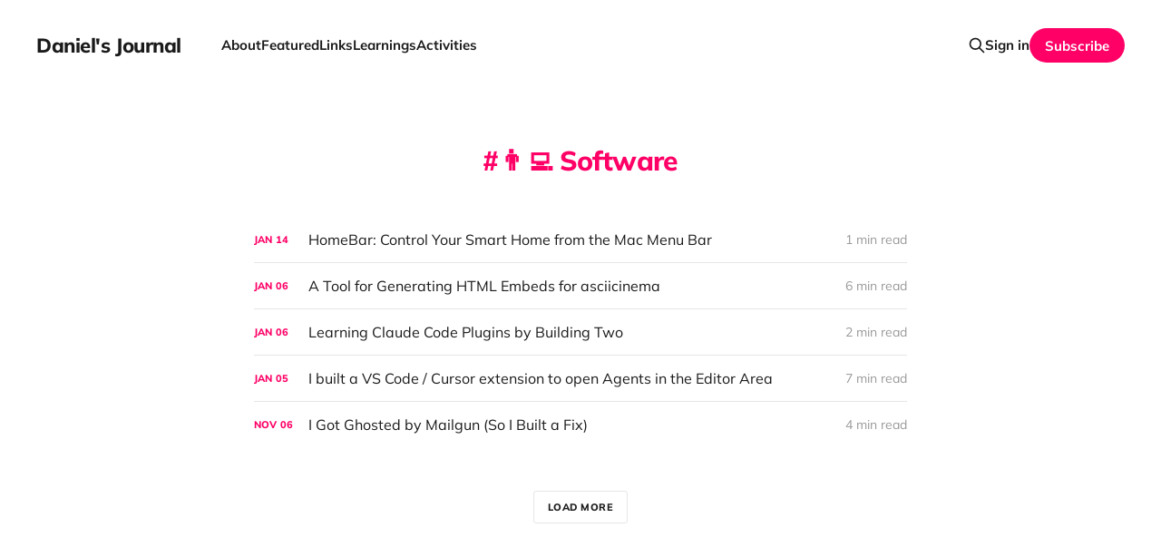

--- FILE ---
content_type: text/html; charset=utf-8
request_url: https://danielraffel.me/tag/software/
body_size: 3233
content:
<!DOCTYPE html>
<html lang="en">

    <head>
    <meta charset="utf-8">
    <meta name="viewport" content="width=device-width, initial-scale=1">
    <title>👨‍💻 Software - Daniel&#x27;s Journal</title>
    <link rel="stylesheet" href="/assets/built/screen.css?v=6bd9719c64">
    <link rel="canonical" href="https://danielraffel.me/tag/software/">
    <meta name="referrer" content="no-referrer-when-downgrade">
    <link rel="next" href="https://danielraffel.me/tag/software/page/2/">
    
    <meta property="og:site_name" content="Daniel&#x27;s Journal">
    <meta property="og:type" content="website">
    <meta property="og:title" content="👨‍💻 Software - Daniel&#x27;s Journal">
    <meta property="og:url" content="https://danielraffel.me/tag/software/">
    <meta name="twitter:card" content="summary">
    <meta name="twitter:title" content="👨‍💻 Software - Daniel&#x27;s Journal">
    <meta name="twitter:url" content="https://danielraffel.me/tag/software/">
    <meta name="twitter:site" content="@danielraffel">
    
    <script type="application/ld+json">
{
    "@context": "https://schema.org",
    "@type": "Series",
    "publisher": {
        "@type": "Organization",
        "name": "Daniel&#x27;s Journal",
        "url": "https://danielraffel.me/",
        "logo": {
            "@type": "ImageObject",
            "url": "https://danielraffel.me/favicon.ico",
            "width": 48,
            "height": 48
        }
    },
    "url": "https://danielraffel.me/tag/software/",
    "name": "👨‍💻 Software",
    "mainEntityOfPage": "https://danielraffel.me/tag/software/"
}
    </script>

    <meta name="generator" content="Ghost 6.6">
    <link rel="alternate" type="application/rss+xml" title="Daniel&#x27;s Journal" href="https://danielraffel.me/rss/">
    <script defer src="https://cdn.jsdelivr.net/ghost/portal@~2.56/umd/portal.min.js" data-i18n="true" data-ghost="https://danielraffel.me/" data-key="8ea2ee82b380e6ae85dae61808" data-api="https://danielraffel.me/ghost/api/content/" data-locale="en" crossorigin="anonymous"></script><style id="gh-members-styles">.gh-post-upgrade-cta-content,
.gh-post-upgrade-cta {
    display: flex;
    flex-direction: column;
    align-items: center;
    font-family: -apple-system, BlinkMacSystemFont, 'Segoe UI', Roboto, Oxygen, Ubuntu, Cantarell, 'Open Sans', 'Helvetica Neue', sans-serif;
    text-align: center;
    width: 100%;
    color: #ffffff;
    font-size: 16px;
}

.gh-post-upgrade-cta-content {
    border-radius: 8px;
    padding: 40px 4vw;
}

.gh-post-upgrade-cta h2 {
    color: #ffffff;
    font-size: 28px;
    letter-spacing: -0.2px;
    margin: 0;
    padding: 0;
}

.gh-post-upgrade-cta p {
    margin: 20px 0 0;
    padding: 0;
}

.gh-post-upgrade-cta small {
    font-size: 16px;
    letter-spacing: -0.2px;
}

.gh-post-upgrade-cta a {
    color: #ffffff;
    cursor: pointer;
    font-weight: 500;
    box-shadow: none;
    text-decoration: underline;
}

.gh-post-upgrade-cta a:hover {
    color: #ffffff;
    opacity: 0.8;
    box-shadow: none;
    text-decoration: underline;
}

.gh-post-upgrade-cta a.gh-btn {
    display: block;
    background: #ffffff;
    text-decoration: none;
    margin: 28px 0 0;
    padding: 8px 18px;
    border-radius: 4px;
    font-size: 16px;
    font-weight: 600;
}

.gh-post-upgrade-cta a.gh-btn:hover {
    opacity: 0.92;
}</style>
    <script defer src="https://cdn.jsdelivr.net/ghost/sodo-search@~1.8/umd/sodo-search.min.js" data-key="8ea2ee82b380e6ae85dae61808" data-styles="https://cdn.jsdelivr.net/ghost/sodo-search@~1.8/umd/main.css" data-sodo-search="https://danielraffel.me/" data-locale="en" crossorigin="anonymous"></script>
    
    <link href="https://danielraffel.me/webmentions/receive/" rel="webmention">
    <script defer src="/public/cards.min.js?v=6bd9719c64"></script>
    <link rel="stylesheet" type="text/css" href="/public/cards.min.css?v=6bd9719c64">
    <script defer src="/public/member-attribution.min.js?v=6bd9719c64"></script><style>:root {--ghost-accent-color: #ff0066;}</style>
    <!-- favicons -->
<link rel="apple-touch-icon" sizes="180x180" href="https://danielraffel.me/content/images/2023/10/apple-touch-icon.png">
<link rel="icon" type="image/png" sizes="32x32" href="https://danielraffel.me/content/images/2023/10/favicon-32x32.png">
<link rel="icon" type="image/png" sizes="16x16" href="https://danielraffel.me/content/images/2023/10/favicon-16x16.png">
<link rel="manifest" href="https://danielraffel.me/content/images/2023/10/site.webmanifest">
<link rel="mask-icon" href="https://danielraffel.me/content/images/2023/10/safari-pinned-tab.svg" color="#000000">
<link rel="shortcut icon" href="https://danielraffel.me/content/images/2023/10/favicon.ico">
<meta name="msapplication-TileColor" content="#9f00a7">
<meta name="msapplication-config" content="https://danielraffel.me/content/images/2023/10/browserconfig.xml">
<meta name="theme-color" content="#ffffff">

<style>
/* Prism: wrap long lines (global) */
.gh-content pre[class*="language-"],
.gh-content code[class*="language-"]{
  white-space: pre-wrap !important;
  overflow-wrap: anywhere;
  word-break: break-word;
}

/* Don’t make code-block “links” look like links */
.gh-content pre code a,
.gh-content pre code a:visited,
.gh-content pre code a:hover,
.gh-content pre code a:active{
  color: inherit !important;
  text-decoration: none !important;
  border: 0 !important;
}

/* Optional: make them non-clickable inside code blocks */
.gh-content pre code a{
  pointer-events: none !important;
  cursor: text !important;
}
</style>
</head>
    
<body class='tag-template tag-software is-head-left-logo'>
<div class="site">

    <header id="gh-head" class="gh-head gh-outer">
        <div class="gh-head-inner gh-inner">
            <div class="gh-head-brand">
                <div class="gh-head-brand-wrapper">
                    <a class="gh-head-logo" href="https://danielraffel.me">
                            Daniel&#x27;s Journal
                    </a>
                </div>
                <button class="gh-search gh-icon-btn" aria-label="Search this site" data-ghost-search><svg xmlns="http://www.w3.org/2000/svg" fill="none" viewBox="0 0 24 24" stroke="currentColor" stroke-width="2" width="20" height="20"><path stroke-linecap="round" stroke-linejoin="round" d="M21 21l-6-6m2-5a7 7 0 11-14 0 7 7 0 0114 0z"></path></svg></button>
                <button class="gh-burger"></button>
            </div>

            <nav class="gh-head-menu">
                <ul class="nav">
    <li class="nav-about"><a href="https://danielraffel.me/about/">About</a></li>
    <li class="nav-featured"><a href="https://danielraffel.me/featured/">Featured</a></li>
    <li class="nav-links"><a href="https://danielraffel.me/links/">Links</a></li>
    <li class="nav-learnings"><a href="https://danielraffel.me/til/">Learnings</a></li>
    <li class="nav-activities"><a href="https://danielraffel.me/activities/">Activities</a></li>
</ul>

            </nav>

            <div class="gh-head-actions">
                    <button class="gh-search gh-icon-btn" aria-label="Search this site" data-ghost-search><svg xmlns="http://www.w3.org/2000/svg" fill="none" viewBox="0 0 24 24" stroke="currentColor" stroke-width="2" width="20" height="20"><path stroke-linecap="round" stroke-linejoin="round" d="M21 21l-6-6m2-5a7 7 0 11-14 0 7 7 0 0114 0z"></path></svg></button>
                    <div class="gh-head-members">
                                <a class="gh-head-link" href="#/portal/signin" data-portal="signin">Sign in</a>
                                <a class="gh-head-btn gh-btn gh-primary-btn" href="#/portal/signup" data-portal="signup">Subscribe</a>
                    </div>
            </div>
        </div>
    </header>


    <div class="site-content">
        
<main class="site-main">

    <section class="tag">

        <div class="gh-canvas">

            <h1 class="tag-name">👨‍💻 Software</h1>



        </div>

    </section>

    <div class="post-feed gh-feed gh-canvas">
            <article class="feed public post tag-software tag-hash-nofeature-2">

    <div class="feed-calendar">
        <div class="feed-calendar-month">
            Jan
        </div>
        <div class="feed-calendar-day">
            14
        </div>
    </div>

    <h2 class="feed-title">HomeBar: Control Your Smart Home from the Mac Menu Bar</h2>

    <div class="feed-right">
        <svg xmlns="http://www.w3.org/2000/svg" viewBox="0 0 32 32" fill="currentColor" class="icon icon-star">
    <path d="M16 23.027L24.24 28l-2.187-9.373 7.28-6.307-9.587-.827-3.747-8.827-3.747 8.827-9.587.827 7.267 6.307L7.759 28l8.24-4.973z"></path>
</svg>        <div class="feed-length">
            1 min read
        </div>
    </div>

    <svg xmlns="http://www.w3.org/2000/svg" viewBox="0 0 32 32" fill="currentColor" class="icon feed-icon">
    <path d="M11.453 22.107L17.56 16l-6.107-6.12L13.333 8l8 8-8 8-1.88-1.893z"></path>
</svg>
    <a class="u-permalink" href="/2026/01/15/homebar-control-your-smart-home-from-the-mac-menu-bar/" aria-label="HomeBar: Control Your Smart Home from the Mac Menu Bar"></a>

</article>            <article class="feed public post tag-software tag-hash-nofeature-2">

    <div class="feed-calendar">
        <div class="feed-calendar-month">
            Jan
        </div>
        <div class="feed-calendar-day">
            06
        </div>
    </div>

    <h2 class="feed-title">A Tool for Generating HTML Embeds for asciicinema</h2>

    <div class="feed-right">
        <svg xmlns="http://www.w3.org/2000/svg" viewBox="0 0 32 32" fill="currentColor" class="icon icon-star">
    <path d="M16 23.027L24.24 28l-2.187-9.373 7.28-6.307-9.587-.827-3.747-8.827-3.747 8.827-9.587.827 7.267 6.307L7.759 28l8.24-4.973z"></path>
</svg>        <div class="feed-length">
            6 min read
        </div>
    </div>

    <svg xmlns="http://www.w3.org/2000/svg" viewBox="0 0 32 32" fill="currentColor" class="icon feed-icon">
    <path d="M11.453 22.107L17.56 16l-6.107-6.12L13.333 8l8 8-8 8-1.88-1.893z"></path>
</svg>
    <a class="u-permalink" href="/2026/01/07/a-tool-for-generating-html-embeds-for-asciicinema/" aria-label="A Tool for Generating HTML Embeds for asciicinema"></a>

</article>            <article class="feed public post tag-software tag-hash-nofeature-2">

    <div class="feed-calendar">
        <div class="feed-calendar-month">
            Jan
        </div>
        <div class="feed-calendar-day">
            06
        </div>
    </div>

    <h2 class="feed-title">Learning Claude Code Plugins by Building Two</h2>

    <div class="feed-right">
        <svg xmlns="http://www.w3.org/2000/svg" viewBox="0 0 32 32" fill="currentColor" class="icon icon-star">
    <path d="M16 23.027L24.24 28l-2.187-9.373 7.28-6.307-9.587-.827-3.747-8.827-3.747 8.827-9.587.827 7.267 6.307L7.759 28l8.24-4.973z"></path>
</svg>        <div class="feed-length">
            2 min read
        </div>
    </div>

    <svg xmlns="http://www.w3.org/2000/svg" viewBox="0 0 32 32" fill="currentColor" class="icon feed-icon">
    <path d="M11.453 22.107L17.56 16l-6.107-6.12L13.333 8l8 8-8 8-1.88-1.893z"></path>
</svg>
    <a class="u-permalink" href="/2026/01/06/learning-claude-code-plugins-by-building-two/" aria-label="Learning Claude Code Plugins by Building Two"></a>

</article>            <article class="feed public post tag-software tag-hash-nofeature-2">

    <div class="feed-calendar">
        <div class="feed-calendar-month">
            Jan
        </div>
        <div class="feed-calendar-day">
            05
        </div>
    </div>

    <h2 class="feed-title">I built a VS Code / Cursor extension to open Agents in the Editor Area</h2>

    <div class="feed-right">
        <svg xmlns="http://www.w3.org/2000/svg" viewBox="0 0 32 32" fill="currentColor" class="icon icon-star">
    <path d="M16 23.027L24.24 28l-2.187-9.373 7.28-6.307-9.587-.827-3.747-8.827-3.747 8.827-9.587.827 7.267 6.307L7.759 28l8.24-4.973z"></path>
</svg>        <div class="feed-length">
            7 min read
        </div>
    </div>

    <svg xmlns="http://www.w3.org/2000/svg" viewBox="0 0 32 32" fill="currentColor" class="icon feed-icon">
    <path d="M11.453 22.107L17.56 16l-6.107-6.12L13.333 8l8 8-8 8-1.88-1.893z"></path>
</svg>
    <a class="u-permalink" href="/2026/01/05/i-built-a-vs-code-cursor-extension-to-open-agents-in-the-editor-area/" aria-label="I built a VS Code / Cursor extension to open Agents in the Editor Area"></a>

</article>            <article class="feed public post tag-software tag-hash-nofeature">

    <div class="feed-calendar">
        <div class="feed-calendar-month">
            Nov
        </div>
        <div class="feed-calendar-day">
            06
        </div>
    </div>

    <h2 class="feed-title">I Got Ghosted by Mailgun (So I Built a Fix)</h2>

    <div class="feed-right">
        <svg xmlns="http://www.w3.org/2000/svg" viewBox="0 0 32 32" fill="currentColor" class="icon icon-star">
    <path d="M16 23.027L24.24 28l-2.187-9.373 7.28-6.307-9.587-.827-3.747-8.827-3.747 8.827-9.587.827 7.267 6.307L7.759 28l8.24-4.973z"></path>
</svg>        <div class="feed-length">
            4 min read
        </div>
    </div>

    <svg xmlns="http://www.w3.org/2000/svg" viewBox="0 0 32 32" fill="currentColor" class="icon feed-icon">
    <path d="M11.453 22.107L17.56 16l-6.107-6.12L13.333 8l8 8-8 8-1.88-1.893z"></path>
</svg>
    <a class="u-permalink" href="/2025/11/06/i-got-ghosted-by-mailgun-so-i-built-a-fix/" aria-label="I Got Ghosted by Mailgun (So I Built a Fix)"></a>

</article>    </div>

    <nav class="load-more">
    <button class="button button-secondary gh-loadmore">Load more</button>
</nav>

</main>
    </div>

    <footer class="gh-foot gh-outer">
        <div class="gh-foot-inner gh-inner">
            <div class="gh-copyright">
                Daniel&#x27;s Journal © 2026
            </div>
        </div>
    </footer>

</div>


<script
    src="https://code.jquery.com/jquery-3.5.1.min.js"
    integrity="sha256-9/aliU8dGd2tb6OSsuzixeV4y/faTqgFtohetphbbj0="
    crossorigin="anonymous">
</script>
<script src='/assets/built/main.min.js?v=6bd9719c64'></script>
<script src="/assets/js/infinite-scroll.js?v=6bd9719c64"></script>




</body>
</html>


--- FILE ---
content_type: text/html; charset=utf-8
request_url: https://danielraffel.me/tag/software/page/2/
body_size: 3039
content:
<!DOCTYPE html>
<html lang="en">

    <head>
    <meta charset="utf-8">
    <meta name="viewport" content="width=device-width, initial-scale=1">
    <title>👨‍💻 Software - Daniel&#x27;s Journal</title>
    <link rel="stylesheet" href="/assets/built/screen.css?v=6bd9719c64">
    <link rel="canonical" href="https://danielraffel.me/tag/software/page/2/">
    <meta name="referrer" content="no-referrer-when-downgrade">
    <link rel="prev" href="https://danielraffel.me/tag/software/">
    <link rel="next" href="https://danielraffel.me/tag/software/page/3/">
    <meta name="generator" content="Ghost 6.6">
    <link rel="alternate" type="application/rss+xml" title="Daniel&#x27;s Journal" href="https://danielraffel.me/rss/">
    <script defer src="https://cdn.jsdelivr.net/ghost/portal@~2.56/umd/portal.min.js" data-i18n="true" data-ghost="https://danielraffel.me/" data-key="8ea2ee82b380e6ae85dae61808" data-api="https://danielraffel.me/ghost/api/content/" data-locale="en" crossorigin="anonymous"></script><style id="gh-members-styles">.gh-post-upgrade-cta-content,
.gh-post-upgrade-cta {
    display: flex;
    flex-direction: column;
    align-items: center;
    font-family: -apple-system, BlinkMacSystemFont, 'Segoe UI', Roboto, Oxygen, Ubuntu, Cantarell, 'Open Sans', 'Helvetica Neue', sans-serif;
    text-align: center;
    width: 100%;
    color: #ffffff;
    font-size: 16px;
}

.gh-post-upgrade-cta-content {
    border-radius: 8px;
    padding: 40px 4vw;
}

.gh-post-upgrade-cta h2 {
    color: #ffffff;
    font-size: 28px;
    letter-spacing: -0.2px;
    margin: 0;
    padding: 0;
}

.gh-post-upgrade-cta p {
    margin: 20px 0 0;
    padding: 0;
}

.gh-post-upgrade-cta small {
    font-size: 16px;
    letter-spacing: -0.2px;
}

.gh-post-upgrade-cta a {
    color: #ffffff;
    cursor: pointer;
    font-weight: 500;
    box-shadow: none;
    text-decoration: underline;
}

.gh-post-upgrade-cta a:hover {
    color: #ffffff;
    opacity: 0.8;
    box-shadow: none;
    text-decoration: underline;
}

.gh-post-upgrade-cta a.gh-btn {
    display: block;
    background: #ffffff;
    text-decoration: none;
    margin: 28px 0 0;
    padding: 8px 18px;
    border-radius: 4px;
    font-size: 16px;
    font-weight: 600;
}

.gh-post-upgrade-cta a.gh-btn:hover {
    opacity: 0.92;
}</style>
    <script defer src="https://cdn.jsdelivr.net/ghost/sodo-search@~1.8/umd/sodo-search.min.js" data-key="8ea2ee82b380e6ae85dae61808" data-styles="https://cdn.jsdelivr.net/ghost/sodo-search@~1.8/umd/main.css" data-sodo-search="https://danielraffel.me/" data-locale="en" crossorigin="anonymous"></script>
    
    <link href="https://danielraffel.me/webmentions/receive/" rel="webmention">
    <script defer src="/public/cards.min.js?v=6bd9719c64"></script>
    <link rel="stylesheet" type="text/css" href="/public/cards.min.css?v=6bd9719c64">
    <script defer src="/public/member-attribution.min.js?v=6bd9719c64"></script><style>:root {--ghost-accent-color: #ff0066;}</style>
    <!-- favicons -->
<link rel="apple-touch-icon" sizes="180x180" href="https://danielraffel.me/content/images/2023/10/apple-touch-icon.png">
<link rel="icon" type="image/png" sizes="32x32" href="https://danielraffel.me/content/images/2023/10/favicon-32x32.png">
<link rel="icon" type="image/png" sizes="16x16" href="https://danielraffel.me/content/images/2023/10/favicon-16x16.png">
<link rel="manifest" href="https://danielraffel.me/content/images/2023/10/site.webmanifest">
<link rel="mask-icon" href="https://danielraffel.me/content/images/2023/10/safari-pinned-tab.svg" color="#000000">
<link rel="shortcut icon" href="https://danielraffel.me/content/images/2023/10/favicon.ico">
<meta name="msapplication-TileColor" content="#9f00a7">
<meta name="msapplication-config" content="https://danielraffel.me/content/images/2023/10/browserconfig.xml">
<meta name="theme-color" content="#ffffff">

<style>
/* Prism: wrap long lines (global) */
.gh-content pre[class*="language-"],
.gh-content code[class*="language-"]{
  white-space: pre-wrap !important;
  overflow-wrap: anywhere;
  word-break: break-word;
}

/* Don’t make code-block “links” look like links */
.gh-content pre code a,
.gh-content pre code a:visited,
.gh-content pre code a:hover,
.gh-content pre code a:active{
  color: inherit !important;
  text-decoration: none !important;
  border: 0 !important;
}

/* Optional: make them non-clickable inside code blocks */
.gh-content pre code a{
  pointer-events: none !important;
  cursor: text !important;
}
</style>
</head>
    
<body class='tag-template tag-software paged is-head-left-logo'>
<div class="site">

    <header id="gh-head" class="gh-head gh-outer">
        <div class="gh-head-inner gh-inner">
            <div class="gh-head-brand">
                <div class="gh-head-brand-wrapper">
                    <a class="gh-head-logo" href="https://danielraffel.me">
                            Daniel&#x27;s Journal
                    </a>
                </div>
                <button class="gh-search gh-icon-btn" aria-label="Search this site" data-ghost-search><svg xmlns="http://www.w3.org/2000/svg" fill="none" viewBox="0 0 24 24" stroke="currentColor" stroke-width="2" width="20" height="20"><path stroke-linecap="round" stroke-linejoin="round" d="M21 21l-6-6m2-5a7 7 0 11-14 0 7 7 0 0114 0z"></path></svg></button>
                <button class="gh-burger"></button>
            </div>

            <nav class="gh-head-menu">
                <ul class="nav">
    <li class="nav-about"><a href="https://danielraffel.me/about/">About</a></li>
    <li class="nav-featured"><a href="https://danielraffel.me/featured/">Featured</a></li>
    <li class="nav-links"><a href="https://danielraffel.me/links/">Links</a></li>
    <li class="nav-learnings"><a href="https://danielraffel.me/til/">Learnings</a></li>
    <li class="nav-activities"><a href="https://danielraffel.me/activities/">Activities</a></li>
</ul>

            </nav>

            <div class="gh-head-actions">
                    <button class="gh-search gh-icon-btn" aria-label="Search this site" data-ghost-search><svg xmlns="http://www.w3.org/2000/svg" fill="none" viewBox="0 0 24 24" stroke="currentColor" stroke-width="2" width="20" height="20"><path stroke-linecap="round" stroke-linejoin="round" d="M21 21l-6-6m2-5a7 7 0 11-14 0 7 7 0 0114 0z"></path></svg></button>
                    <div class="gh-head-members">
                                <a class="gh-head-link" href="#/portal/signin" data-portal="signin">Sign in</a>
                                <a class="gh-head-btn gh-btn gh-primary-btn" href="#/portal/signup" data-portal="signup">Subscribe</a>
                    </div>
            </div>
        </div>
    </header>


    <div class="site-content">
        
<main class="site-main">

    <section class="tag">

        <div class="gh-canvas">

            <h1 class="tag-name">👨‍💻 Software</h1>



        </div>

    </section>

    <div class="post-feed gh-feed gh-canvas">
            <article class="feed public post tag-software tag-hash-nofeature">

    <div class="feed-calendar">
        <div class="feed-calendar-month">
            Aug
        </div>
        <div class="feed-calendar-day">
            11
        </div>
    </div>

    <h2 class="feed-title">Ghost GCP Installer and Updater Scripts Now Support Ghost v6</h2>

    <div class="feed-right">
        <svg xmlns="http://www.w3.org/2000/svg" viewBox="0 0 32 32" fill="currentColor" class="icon icon-star">
    <path d="M16 23.027L24.24 28l-2.187-9.373 7.28-6.307-9.587-.827-3.747-8.827-3.747 8.827-9.587.827 7.267 6.307L7.759 28l8.24-4.973z"></path>
</svg>        <div class="feed-length">
            3 min read
        </div>
    </div>

    <svg xmlns="http://www.w3.org/2000/svg" viewBox="0 0 32 32" fill="currentColor" class="icon feed-icon">
    <path d="M11.453 22.107L17.56 16l-6.107-6.12L13.333 8l8 8-8 8-1.88-1.893z"></path>
</svg>
    <a class="u-permalink" href="/2025/08/11/ghost-gcp-updater-script-now-supports-migration-from-v5-to-v6/" aria-label="Ghost GCP Installer and Updater Scripts Now Support Ghost v6"></a>

</article>            <article class="feed public post tag-software tag-hash-nofeature">

    <div class="feed-calendar">
        <div class="feed-calendar-month">
            May
        </div>
        <div class="feed-calendar-day">
            29
        </div>
    </div>

    <h2 class="feed-title">How to Start Developing Audio Plugins on macOS</h2>

    <div class="feed-right">
        <svg xmlns="http://www.w3.org/2000/svg" viewBox="0 0 32 32" fill="currentColor" class="icon icon-star">
    <path d="M16 23.027L24.24 28l-2.187-9.373 7.28-6.307-9.587-.827-3.747-8.827-3.747 8.827-9.587.827 7.267 6.307L7.759 28l8.24-4.973z"></path>
</svg>        <div class="feed-length">
            2 min read
        </div>
    </div>

    <svg xmlns="http://www.w3.org/2000/svg" viewBox="0 0 32 32" fill="currentColor" class="icon feed-icon">
    <path d="M11.453 22.107L17.56 16l-6.107-6.12L13.333 8l8 8-8 8-1.88-1.893z"></path>
</svg>
    <a class="u-permalink" href="/2025/05/30/how-to-start-developing-audio-plugins-on-macos/" aria-label="How to Start Developing Audio Plugins on macOS"></a>

</article>            <article class="feed public post tag-software tag-hash-nofeature">

    <div class="feed-calendar">
        <div class="feed-calendar-month">
            Apr
        </div>
        <div class="feed-calendar-day">
            16
        </div>
    </div>

    <h2 class="feed-title">☀️ Solar Showdown: A Friendly Energy Face-off</h2>

    <div class="feed-right">
        <svg xmlns="http://www.w3.org/2000/svg" viewBox="0 0 32 32" fill="currentColor" class="icon icon-star">
    <path d="M16 23.027L24.24 28l-2.187-9.373 7.28-6.307-9.587-.827-3.747-8.827-3.747 8.827-9.587.827 7.267 6.307L7.759 28l8.24-4.973z"></path>
</svg>        <div class="feed-length">
            2 min read
        </div>
    </div>

    <svg xmlns="http://www.w3.org/2000/svg" viewBox="0 0 32 32" fill="currentColor" class="icon feed-icon">
    <path d="M11.453 22.107L17.56 16l-6.107-6.12L13.333 8l8 8-8 8-1.88-1.893z"></path>
</svg>
    <a class="u-permalink" href="/2025/04/16/solar-showdown-a-friendly-energy-face-off/" aria-label="☀️ Solar Showdown: A Friendly Energy Face-off"></a>

</article>            <article class="feed public post tag-software tag-hash-nofeature">

    <div class="feed-calendar">
        <div class="feed-calendar-month">
            Apr
        </div>
        <div class="feed-calendar-day">
            10
        </div>
    </div>

    <h2 class="feed-title">🎛️ How I Installed My Apogee Symphony I/O MKI Without Using Rosetta on My Apple Silicon Mac</h2>

    <div class="feed-right">
        <svg xmlns="http://www.w3.org/2000/svg" viewBox="0 0 32 32" fill="currentColor" class="icon icon-star">
    <path d="M16 23.027L24.24 28l-2.187-9.373 7.28-6.307-9.587-.827-3.747-8.827-3.747 8.827-9.587.827 7.267 6.307L7.759 28l8.24-4.973z"></path>
</svg>        <div class="feed-length">
            2 min read
        </div>
    </div>

    <svg xmlns="http://www.w3.org/2000/svg" viewBox="0 0 32 32" fill="currentColor" class="icon feed-icon">
    <path d="M11.453 22.107L17.56 16l-6.107-6.12L13.333 8l8 8-8 8-1.88-1.893z"></path>
</svg>
    <a class="u-permalink" href="/2025/04/10/how-i-installed-my-apogee-symphony-i-o-mki-without-using-rosetta-on-my-apple-silicon-mac/" aria-label="🎛️ How I Installed My Apogee Symphony I/O MKI Without Using Rosetta on My Apple Silicon Mac"></a>

</article>            <article class="feed public post tag-software tag-hash-nofeature">

    <div class="feed-calendar">
        <div class="feed-calendar-month">
            Apr
        </div>
        <div class="feed-calendar-day">
            01
        </div>
    </div>

    <h2 class="feed-title">Developing iOS Apps in Cursor with Sweetpad (Yes, It Works)</h2>

    <div class="feed-right">
        <svg xmlns="http://www.w3.org/2000/svg" viewBox="0 0 32 32" fill="currentColor" class="icon icon-star">
    <path d="M16 23.027L24.24 28l-2.187-9.373 7.28-6.307-9.587-.827-3.747-8.827-3.747 8.827-9.587.827 7.267 6.307L7.759 28l8.24-4.973z"></path>
</svg>        <div class="feed-length">
            2 min read
        </div>
    </div>

    <svg xmlns="http://www.w3.org/2000/svg" viewBox="0 0 32 32" fill="currentColor" class="icon feed-icon">
    <path d="M11.453 22.107L17.56 16l-6.107-6.12L13.333 8l8 8-8 8-1.88-1.893z"></path>
</svg>
    <a class="u-permalink" href="/2025/04/01/developing-ios-apps-in-cursor-with-sweetpad-yes-it-works/" aria-label="Developing iOS Apps in Cursor with Sweetpad (Yes, It Works)"></a>

</article>    </div>

    <nav class="load-more">
    <button class="button button-secondary gh-loadmore">Load more</button>
</nav>

</main>
    </div>

    <footer class="gh-foot gh-outer">
        <div class="gh-foot-inner gh-inner">
            <div class="gh-copyright">
                Daniel&#x27;s Journal © 2026
            </div>
        </div>
    </footer>

</div>


<script
    src="https://code.jquery.com/jquery-3.5.1.min.js"
    integrity="sha256-9/aliU8dGd2tb6OSsuzixeV4y/faTqgFtohetphbbj0="
    crossorigin="anonymous">
</script>
<script src='/assets/built/main.min.js?v=6bd9719c64'></script>
<script src="/assets/js/infinite-scroll.js?v=6bd9719c64"></script>




</body>
</html>


--- FILE ---
content_type: application/javascript
request_url: https://danielraffel.me/assets/js/infinite-scroll.js?v=6bd9719c64
body_size: 3254
content:
/* eslint-env browser */

/**
 * Infinite Scroll
 * Used on all pages where there is a list of posts (homepage, tag index, etc).
 *
 * When the page is scrolled to 300px from the bottom, the next page of posts
 * is fetched by following the the <link rel="next" href="..."> that is output
 * by {{ghost_head}}.
 *
 * The individual post items are extracted from the fetched pages by looking for
 * a wrapper element with the class "post-card". Any found elements are appended
 * to the element with the class "post-feed" in the currently viewed page.
 */

(function (window, document) {
    if (document.documentElement.classList.contains('no-infinite-scroll')) return;

    // next link element
    var nextElement = document.querySelector('link[rel=next]');
    if (!nextElement) {
        return;
    }

    // post feed element
    var feedElement = document.querySelector('.post-feed');
    if (!feedElement) {
        return;
    }

    var buffer = 300;

    var ticking = false;
    var loading = false;

    var lastScrollY = window.scrollY;
    var lastWindowHeight = window.innerHeight;
    var lastDocumentHeight = document.documentElement.scrollHeight;

    function onPageLoad() {
        if (this.status === 404) {
            window.removeEventListener('scroll', onScroll);
            window.removeEventListener('resize', onResize);
            return;
        }

        // append contents
        var postElements = this.response.querySelectorAll('article.post-card');
        postElements.forEach(function (item) {
            // document.importNode is important, without it the item's owner
            // document will be different which can break resizing of
            // `object-fit: cover` images in Safari
            feedElement.appendChild(document.importNode(item, true));
        });

        // set next link
        var resNextElement = this.response.querySelector('link[rel=next]');
        if (resNextElement) {
            nextElement.href = resNextElement.href;
        } else {
            window.removeEventListener('scroll', onScroll);
            window.removeEventListener('resize', onResize);
        }

        // sync status
        lastDocumentHeight = document.documentElement.scrollHeight;
        ticking = false;
        loading = false;
    }

    function onUpdate() {
        // return if already loading
        if (loading) {
            return;
        }

        // return if not scroll to the bottom
        if (lastScrollY + lastWindowHeight <= lastDocumentHeight - buffer) {
            ticking = false;
            return;
        }

        loading = true;

        var xhr = new window.XMLHttpRequest();
        xhr.responseType = 'document';

        xhr.addEventListener('load', onPageLoad);

        xhr.open('GET', nextElement.href);
        xhr.send(null);
    }

    function requestTick() {
        ticking || window.requestAnimationFrame(onUpdate);
        ticking = true;
    }

    function onScroll() {
        lastScrollY = window.scrollY;
        requestTick();
    }

    function onResize() {
        lastWindowHeight = window.innerHeight;
        lastDocumentHeight = document.documentElement.scrollHeight;
        requestTick();
    }

    window.addEventListener('scroll', onScroll, {passive: true});
    window.addEventListener('resize', onResize);

    requestTick();
})(window, document);
